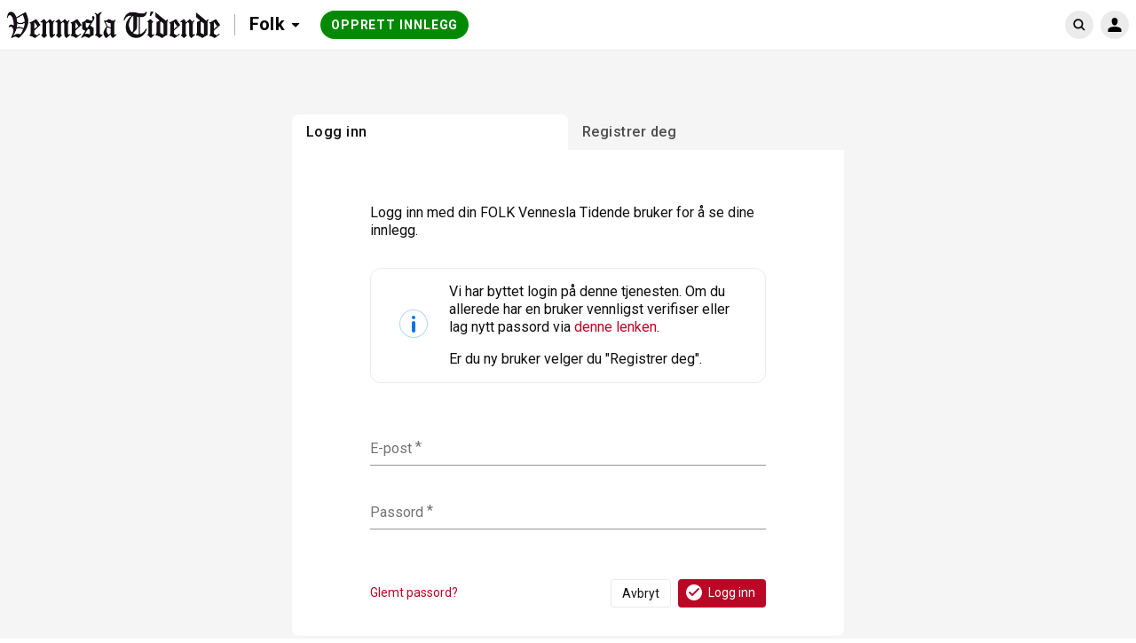

--- FILE ---
content_type: text/html; charset=utf-8
request_url: https://folk.venneslatidende.no/auth/basic/sign_in
body_size: 5406
content:
<!DOCTYPE html>
<html lang="no">
  <head>
    <!-- Google Optimizer -->

    <!-- End Google Optimizer -->

    <!-- Google Tag Manager -->

    <!-- End Google Tag Manager -->

    <!-- MBL Analytics -->

    <!-- End MBL Analytics -->

    <meta charset="utf-8">
    <meta http-equiv="X-UA-Compatible" content="IE=edge">
    <meta name="viewport" content="width=device-width, initial-scale=1">

      <title>Hilsninger og gratulasjoner | Folk</title>


      <meta name="description" content="Del dine gratulasjoner, hilsninger, feiringer og bilder – der øyeblikk møtes.">

    <!-- FB open graph tags -->
<meta property="fb:app_id"      content="1353866664653129" />
<meta property="og:url"         content="https://folk.venneslatidende.no/" />
<meta property="og:type"        content="website" />
<meta property="og:title"       content="Vennelsa Tidende" />
<meta property="og:description" content="" />
<meta property="og:image"       content="https://imgs.innocode-cdn.com/api/v1/img/resize?url=https%3A%2F%2Fhilsninger-production.s3.amazonaws.com%2Fuploads%2Fnewspaper%2Flogo%2F138%2Foriginal.png%3Fv%3D63781213683&height=500&access_token=eyJhbGciOiJIUzI1NiIsInR5cCI6IkpXVCJ9.[base64]._A0dc08bdNdC-kSp2BUw4-GS6dUCooVNO7h9VK-az1c" />
<meta property="og:image:width" content="290" />
<meta property="og:image:height" content="290" />

    <link href="https://fonts.googleapis.com/css?family=Roboto:300,400,500,700&amp;subset=cyrillic,cyrillic-ext,latin-ext" rel="stylesheet">

    <link rel="stylesheet" href="/css/app-ebe10fbe2a193f1a1cabba1f183f0cd8.css?vsn=d">

<!-- iOS -->
<link rel="apple-touch-icon" sizes="152x152" href="https://superlocal-production.s3.eu-west-1.amazonaws.com/uploads/clients/header_style/91a7e53d-1c48-4f73-b20f-02fb223b8135/favicon/favicon-152.png">
<link rel="apple-touch-icon" sizes="167x167" href="https://superlocal-production.s3.eu-west-1.amazonaws.com/uploads/clients/header_style/91a7e53d-1c48-4f73-b20f-02fb223b8135/favicon/favicon-167.png">
<link rel="apple-touch-icon" sizes="180x180" href="https://superlocal-production.s3.eu-west-1.amazonaws.com/uploads/clients/header_style/91a7e53d-1c48-4f73-b20f-02fb223b8135/favicon/favicon-180.png">

<!-- Android -->
<link rel="shortcut icon" sizes="196x196" href="https://superlocal-production.s3.eu-west-1.amazonaws.com/uploads/clients/header_style/91a7e53d-1c48-4f73-b20f-02fb223b8135/favicon/favicon-196.png">

<!-- generics -->
<link rel="icon" type="image/png" sizes="192x192" href="https://superlocal-production.s3.eu-west-1.amazonaws.com/uploads/clients/header_style/91a7e53d-1c48-4f73-b20f-02fb223b8135/favicon/favicon-192.png">
<link rel="icon" type="image/png" sizes="32x32" href="https://superlocal-production.s3.eu-west-1.amazonaws.com/uploads/clients/header_style/91a7e53d-1c48-4f73-b20f-02fb223b8135/favicon/favicon-32.png"/>

    <!-- branding css -->
<style>
  .hr-brand--color__inactive,
  .hr-brand--color__inactive:link,
  .hr-brand--color__inactive:visited,
  .hr-brand--color,
  .hr-brand--color:link,
  .hr-brand--color:visited,
  .hr-brand--color:hover,
  .hr-brand--color:active,
  .hr-brand--color:focus,
  .hr-brand--color .hr-icon,
  .hr-brand--color:link .hr-icon,
  .hr-brand--color:visited .hr-icon,
  .hr-brand--color:hover .hr-icon,
  .hr-brand--color:active .hr-icon,
  .hr-brand--color:focus .hr-icon,

  button.hr-brand--color__active:not(:disabled):hover,
  button.hr-brand--color__active:not(:disabled):active,
  button.hr-brand--color__active:not(:disabled):focus,
  button.hr-brand--color__active:not(:disabled):hover .hr-icon:not(.hr-icon--no-image),
  button.hr-brand--color__active:not(:disabled):active .hr-icon:not(.hr-icon--no-image),
  button.hr-brand--color__active:not(:disabled):focus .hr-icon:not(.hr-icon--no-image),

  a.hr-brand--color__active:not(:disabled):hover,
  a.hr-brand--color__active:not(:disabled):active,
  a.hr-brand--color__active:not(:disabled):focus,
  a.hr-brand--color__active:not(:disabled):hover .hr-icon:not(.hr-icon--no-image),
  a.hr-brand--color__active:not(:disabled):active .hr-icon:not(.hr-icon--no-image),
  a.hr-brand--color__active:not(:disabled):focus .hr-icon:not(.hr-icon--no-image),

  label.hr-brand--color__active:not([class*="__disabled"]):hover,
  label.hr-brand--color__active:not([class*="__disabled"]):active,
  label.hr-brand--color__active:not([class*="__disabled"]):focus,
  label.hr-brand--color__active:not([class*="__disabled"]):hover .hr-icon:not(.hr-icon--no-image),
  label.hr-brand--color__active:not([class*="__disabled"]):active .hr-icon:not(.hr-icon--no-image),
  label.hr-brand--color__active:not([class*="__disabled"]):focus .hr-icon:not(.hr-icon--no-image),

  span.hr-brand--color__active:not([class*="__disabled"]):hover,
  span.hr-brand--color__active:not([class*="__disabled"]):active,
  span.hr-brand--color__active:not([class*="__disabled"]):focus,
  span.hr-brand--color__active:not([class*="__disabled"]):hover .hr-icon:not(.hr-icon--no-image),
  span.hr-brand--color__active:not([class*="__disabled"]):active .hr-icon:not(.hr-icon--no-image),
  span.hr-brand--color__active:not([class*="__disabled"]):focus .hr-icon:not(.hr-icon--no-image),

  .hr-dropdown:focus > .hr-brand--color__active:not(:disabled),
  [class*="header__invert"] .hr-brand--color__header__active:hover,
  [class*="header__invert"] .hr-brand--color__header__active:active,
  [class*="header__invert"] .hr-brand--color__header__active:focus,
  [class*="header__invert"] .hr-brand--color__header__active:hover .hr-icon,
  [class*="header__invert"] .hr-brand--color__header__active:active .hr-icon,
  [class*="header__invert"] .hr-brand--color__header__active:focus .hr-icon,
  [class*="header__invert"] .hr-dropdown.open .hr-brand--color__header__active,
  [class*="header__invert"] .hr-dropdown.open .hr-brand--color__header__active .hr-icon,

  input.hr-brand-color__uploader-input:focus ~ .hr-brand-color__uploader-container .hr-brand-color__uploader-label:not(:disabled),
  input.hr-brand-color__uploader-input:focus ~ .hr-brand-color__uploader-container .hr-brand-color__uploader-label:not(:disabled) .hr-icon {
    color: rgb(188, 6, 38) !important;
  }

  .hr-brand--background,
  .hr-brand--background:link,
  .hr-brand--background:visited,
  .hr-brand--background:hover,
  .hr-brand--background:active,
  .hr-brand--background:focus,
  input[type=checkbox]:checked + label > .hr-brand--check,
  [class*="header__default"].hr-brand--background__header,
  [class*="header__invert"] .hr-brand--background__header  {
    background-color: rgb(188, 6, 38) !important;
  }

  .hr-brand--pseudo-element:after,
  .hr-brand--pseudo-element__active:hover:after,
  .hr-brand--pseudo-element__active:active:after,
  .hr-brand--pseudo-element__active:focus:after,
  .hr-brand--pseudo-element__active.hr-publication-channel--option-checked:after,
  .hr-brand--pseudo-element__active.hr-sidebar--item-link__active:after {
    border-color: rgb(188, 6, 38) !important;
  }

  .hr-brand--color-transparent {
    color: rgba(188, 6, 38, .2) !important;
  }

  .hr-brand--color__inactive:hover,
  .hr-brand--color__inactive:active,
  .hr-brand--color__inactive:focus {
    color: #0f0f0f !important;
  }

</style>
  </head>

  <body data-locale="no" class="">
    
    <!-- JS polyfills -->
    <script src='/js/polyfills-05604af2601fb9371b66455c994f401b.js?vsn=d'></script>

    <!-- Google Tag Manager (noscript) -->

    <!-- End Google Tag Manager (noscript) -->

    <div id="fb-root"></div>

    <script>
      let FBinitialized = false;

      (function(d, s, id) {
        var js, fjs = d.getElementsByTagName(s)[0];
        if (d.getElementById(id)) return;
        js = d.createElement(s); js.id = id;
        js.src = "https://connect.facebook.net/nb_NO/sdk.js#xfbml=1&version=v3.0&appId=1353866664653129";
        fjs.parentNode.insertBefore(js, fjs);
      }(document, 'script', 'facebook-jssdk'));

      window.fbAsyncInit = function() {
        FB.init({
          appId            : "1353866664653129",
          autoLogAppEvents : true,
          xfbml            : true,
          version          : 'v3.0'
        });

        FBinitialized = true;
      }
    </script>

    <!-- Google places -->
    <script type="text/javascript" src="https://maps.googleapis.com/maps/api/js?key=AIzaSyAy8MAgfAv87gOm3kZx3AWp4ibsECx-8zA&libraries=places"></script>


<section class="hr-dialog--page" id="js-outdated" style="display:none;">
  <div class="hr-dialog hr-dialog__outdated">
    <div class="hr-dialog--body">
      <div aria-live="polite">
        <h1 class="hr-dialog--title">
          <svg class="hr-icon hr-icon__biggest"><use xlink:href="/icons/colorful-icons.svg#icon--info"></use></svg>
Merk
        </h1>

        <p class="hr-dialog--paragraph">Din nettleser er for gammel, eller ikke støttet. For å se innholdet på denne på denne siden riktig må du oppdatere nettleseren eller installere en ny.</p>
      </div>
      <p class="hr-dialog--paragraph">
        <a href="http://browsehappy.com/" target="_blank" rel="noopener noreferrer">
Oppdater nettleseren
          <span class="hr-visually-hidden">(åpnes i ny fane)</span>
        </a>
      </p>
    </div>
  </div>
</section>


    <header style="background-color: #FFFFFF" class="hr-uni-header js-header hr-uni-header__invert">
      <div class="hr-uni-header--content">
<a class="hr-uni-skip-navigation" href="#main_content">
Avbryt og gå til hovedinnhold
</a>
        <div class="hr-uni-header--action-wrapper hr-uni-header--action-wrapper__main">
<a class="hr-uni-header--logo-wrapper" href="https://www.venneslatidende.no/">
<image alt="Forsiden" class="hr-uni-header--logo hr-uni-header--logo-desktop" src="https://superlocal-production.s3.eu-west-1.amazonaws.com/uploads/clients/header_style/91a7e53d-1c48-4f73-b20f-02fb223b8135/logo_desktop/VT_Desktop_logo.png">
<image alt="Forsiden" class="hr-uni-header--logo hr-uni-header--logo-mobile" src="https://superlocal-production.s3.eu-west-1.amazonaws.com/uploads/clients/header_style/91a7e53d-1c48-4f73-b20f-02fb223b8135/logo_mobile/VT_mobil_logo.png">
</a>

  <nav aria-labelledby="service_menu_label">

    <div id="service_menu_label" class="hr-visually-hidden">Tjenestemeny</div>

    <div class="hr-uni-dropdown hr-uni-header--service-wrapper">
      <button type="button" class="js-dropdown-trigger js-dropdown-extended hr-uni-button hr-uni-button__text hr-uni-dropdown--title" aria-labelledby="service_menu_label service_menu_value" aria-haspopup="menu" aria-expanded="false">
        <span id="service_menu_value">Folk</span>
        <svg class="hr-uni-icon hr-uni-dropdown--icon"><use xlink:href="/icons/icons.svg#icon--arrow-select"></use></svg>
      </button>

      <ul class="js-dropdown--menu hr-uni-dropdown--menu hr-uni-dropdown--menu__ltr" aria-labelledby="service_menu_label" role="menu">

          <li
            class="hr-uni-dropdown--item hr-uni-dropdown--item__main hr-uni-dropdown--item__section-1" role="none">
<a class="hr-uni-dropdown--item-link" href="https://www.venneslatidende.no/" rel="noopener noreferrer" role="menuitem">
              <div class="hr-uni-dropdown--item-title">Nyheter</div>

</a>
          </li>

          <li
            class="hr-uni-dropdown--item hr-uni-dropdown--item__main hr-uni-dropdown--item__section-1" role="none">
<a class="hr-uni-dropdown--item-link" href="https://detskjer.venneslatidende.no/" rel="noopener noreferrer" role="menuitem">
              <div class="hr-uni-dropdown--item-title">Kalenderen</div>

</a>
          </li>

          <li
            class="hr-uni-dropdown--item hr-uni-dropdown--item__main hr-uni-dropdown--item__section-1" role="none">
<a class="hr-uni-dropdown--item-link" href="https://folk.venneslatidende.no/" rel="noopener noreferrer" role="menuitem">
              <div class="hr-uni-dropdown--item-title">Folk</div>

</a>
          </li>

          <li
            class="hr-uni-dropdown--item hr-uni-dropdown--item__main hr-uni-dropdown--item__section-1" role="none">
<a class="hr-uni-dropdown--item-link" href="http://torg.venneslatidende.no/" rel="noopener noreferrer" role="menuitem">
              <div class="hr-uni-dropdown--item-title">Torg</div>

</a>
          </li>


        <!-- Download app links -->

      </ul>

    </div>
  </nav>

<div class="hr-uni-header--cta-wrapper">

<a class="hr-uni-button hr-uni-button__cta hr-uni-header--cta hr-uni-header--cta-desktop" href="/categories">

Opprett innlegg

</a>
<a class="hr-uni-button hr-uni-button__cta hr-uni-header--cta hr-uni-button__icon hr-uni-header--cta-mobile" href="/categories">
      <!-- Visually hidden label for assistive technologies purposes -->
      <span class="hr-visually-hidden">

Opprett innlegg

      </span>
      <svg class="hr-uni-icon"><use xlink:href="/icons/icons.svg#icon--plus-unified-header"></use></svg>
</a>

</div>

        </div>
<div class="hr-uni-header--action-wrapper hr-uni-header--action-wrapper__search hr-uni-search">
<form action="/search" class="hr-uni-search--form" method="get">


    <div class="hr-uni-search--input-container" style="background-color: #FFFFFF">
<input aria-labelledby="search_button" autocomplete="off" class="hr-js-input hr-uni-search--input" id="q" name="q" placeholder="Søk Folk" type="search">
      <div class="hr-uni-search--background"></div>
      
      <button type="submit" id="search_button" class="hr-uni-search--button">
        <svg class="hr-uni-icon hr-uni-icon--search" width="24" height="24" viewBox="0 0 24 24" xmlns="http://www.w3.org/2000/svg">
          <path fill-rule="evenodd" clip-rule="evenodd" d="M10.6667 17.3333C6.98477 17.3333 4 14.3486 4 10.6667C4 6.98477 6.98477 4 10.6667 4C14.3486 4 17.3333 6.98477 17.3333 10.6667C17.3333 12.1469 16.8509 13.5144 16.0348 14.6206L19.3738 17.9596C19.7643 18.3501 19.7643 18.9832 19.3738 19.3738C18.9832 19.7643 18.3501 19.7643 17.9596 19.3738L14.6206 16.0348C13.5144 16.8509 12.1469 17.3333 10.6667 17.3333ZM15.3333 10.6667C15.3333 13.244 13.244 15.3333 10.6667 15.3333C8.08934 15.3333 6 13.244 6 10.6667C6 8.08934 8.08934 6 10.6667 6C13.244 6 15.3333 8.08934 15.3333 10.6667Z"/>
        </svg>
        <!-- Visually hidden label for assistive technologies purposes -->
        <span class="hr-uni-visually-hidden">Søk Folk</span>
      </button>
<a class="hr-uni-search--clear" href="/search">
        <svg class="hr-uni-icon"><use xlink:href="/icons/icons.svg#icon--close-search"></use></svg>
        <!-- Visually hidden label for assistive technologies purposes -->
        <span class="hr-uni-visually-hidden">Fjern</span>
</a>
    </div>
</form>
</div>

<div class="hr-uni-header--action-wrapper hr-uni-header--action-wrapper__profile">
  
  <nav aria-labelledby="site_menu_label">
    <!-- Visually hidden label for assistive technologies purposes -->
    <div id="site_menu_label" class="hr-uni-visually-hidden">Navigasjon for hovedsiden</div>

    <div class="hr-uni-dropdown hr-uni-dropdown__user-menu">
      <button type="button" class="js-dropdown-trigger js-dropdown-extended hr-uni-button hr-uni-button__icon hr-uni-dropdown--title" aria-labelledby="site_menu_label site_menu_value" aria-haspopup="menu" aria-expanded="false">



          <span id="site_menu_value" class="hr-uni-visually-hidden">Innlogging</span>



         <svg class="hr-uni-icon hr-uni-icon--user" width="24" height="24" viewBox="0 0 24 24" xmlns="http://www.w3.org/2000/svg">
          <path fill-rule="evenodd" clip-rule="evenodd" d="M15.4091 7.64478C15.4091 9.74183 14.3248 12.6914 12 12.6914C9.67517 12.6914 8.59091 9.8544 8.59091 7.64478C8.59091 5.43515 10.1172 4 12 4C13.8828 4 15.4091 5.54773 15.4091 7.64478ZM4.9 20C4.67909 20 4.5 19.8575 4.5 19.6366V17.8768C4.5 15.3933 7.85786 14.0285 12 14.0285C16.1421 14.0285 19.5 15.3643 19.5 17.8768V19.6005C19.5 19.8214 19.3209 20 19.1 20H4.9Z" />
        </svg>
      </button>

      <ul class="js-dropdown--menu hr-uni-dropdown--menu hr-uni-dropdown--menu__rtl" aria-labelledby="site_menu_label" role="menu">

        <!-- Profile settings -->

        <!-- My publications -->
        <li class="hr-uni-dropdown--item hr-uni-dropdown--item__main" role="none">
<a class="hr-uni-dropdown--item-link hr-uni-dropdown--item-link-with-icon" href="/user/publications" role="menuitem">
            <div class="hr-uni-dropdown--item-icon">
              <svg class="hr-uni-icon"><use xlink:href="/icons/icons.svg#icon--my-publications-unified-header"></use></svg>
            </div>
            <div class="hr-uni-dropdown--item-text-content">
              <div class="hr-uni-dropdown--item-title">
Mine innlegg
              </div>
              <div class="hr-uni-dropdown--item-subtitle">Rediger og lag nye</div>
            </div>
</a>
        </li>

        <!-- Authentication -->
        <li class="hr-uni-dropdown--item hr-uni-dropdown--item__main" role="none">

<a class="hr-uni-dropdown--item-link hr-uni-dropdown--item-link-with-icon" href="/auth/login?return=%2Fauth%2Fbasic%2Fsign_in" rel="noopener noreferrer" role="menuitem">
              <div class="hr-uni-dropdown--item-icon">
                <svg class="hr-uni-icon"><use xlink:href="/icons/icons.svg#icon--log-in"></use></svg>
              </div>
              <div class="hr-uni-dropdown--item-title">Logg inn</div>
</a>

        </li>
        
        <!-- About Us -->

        <!-- Contribute -->

        <!-- Feedback -->

        <!-- Accessibility -->

        <!-- Advertising -->

        <!-- Privacy Policy -->

          <li class="hr-uni-dropdown--item hr-uni-dropdown--item__small" role="none">

<a class="hr-uni-dropdown--item-link" href="https://rbnett.alda.no/personvern?0&amp;aviskode=ROM" rel="noopener noreferrer" role="menuitem" target="_blank">
Personvernerklæring
</a>

          </li>

        <!-- Terms of Use -->
        <li class="hr-uni-dropdown--item hr-uni-dropdown--item__small" role="none">

<a class="hr-uni-dropdown--item-link" href="/terms_and_conditions" role="menuitem">
Vilkår
</a>

        </li>

        <!-- Company name -->

      </ul>
    </div>

  </nav>
  
</div>

      </div>
    </header>

    <main role="main" id="main_content" class="js-main hr-main hr-uni-skip-navigation--main-content">
<div class="hr-dialog--page hr-dialog--page-bg hr-dialog__session hr-grid__wrap">

  <section class="hr-dialog hr-dialog__form">
<form action="/auth/basic/sign_in" autocomplete="off" data-cy="login-form" method="post"><input name="_csrf_token" type="hidden" value="IQsfByw-PA41MyoSCRtDBAkwJ2ETICpDXGRpDpFOSPOheMpHJFcUdIM1">
      <header class="hr-dialog-tab--wrapper">
        <h1 class="hr-dialog-tab hr-dialog-tab__active">Logg inn</h1>
<a class="hr-dialog-tab" href="/auth/basic/sign_up" rel="noopener noreferrer">
          <div>Registrer deg</div>
</a>
      </header>

      <div class="hr-dialog--body">
        <p>
Logg inn med din FOLK Vennesla Tidende	 bruker for å se dine innlegg.
        </p>

          <div class="hr-info-box mtxl">
            <div class="hr-info-box__icon">
              <svg class="hr-icon hr-icon__info hr-icon__biggest"><use xlink:href="/icons/icons.svg#icon--info-multi"></use></svg>
            </div>
            <div>
              <p>
Vi har byttet login på denne tjenesten. Om du allerede har en bruker vennligst verifiser eller lag nytt passord via <a class="hr-brand--color" href="/auth/password/new">denne lenken</a>.
              </p>
              <p>
Er du ny bruker velger du &quot;Registrer deg&quot;.
              </p>
            </div>
          </div>

        <br/>

        <div class="">

          <div class="hr-form-row">
            <div class="">
              <div class="hr-input-box">
                <div class="hr-label--wrapper">
<label class="hr-label hr-label__required" for="session_email">E-post</label>
                </div>
<input aria-errormessage="session_email_error_message" aria-invalid="" aria-required="true" autocomplete="email" class="hr-input  hr-js-input" id="session_email" name="session[email]" spellcheck="false" type="email">

              </div>
            </div>
          </div>

          <div class="hr-form-row">
            <div class="">
              <div class="hr-input-box">
                <div class="hr-label--wrapper">
<label class="hr-label hr-label__required" for="session_password">Passord</label>
                </div>
<input aria-errormessage="session_password_error_message" aria-invalid="" aria-required="true" autocomplete="current-password" class="hr-input hr-js-input" id="session_password" name="session[password]" type="password">

              </div>
            </div>
          </div>
        </div>

      </div>

      <footer class="hr-dialog--footer">
        <div class="hr-form-row hr-form-row__controls">

          <div class="hr-form-row--item__dynamic">
<a class="hr-button__link__primary hr-brand--color hr-form-row--item__dynamic" href="/auth/password/new">Glemt passord?</a>
          </div>

          <div class="hr-remove-inline-block-space">
<a class="hr-button__default" href="/">Avbryt</a>
            <button type="submit" class="hr-button__primary hr-brand--background"><svg class="hr-icon hr-icon--success"><use xlink:href="/icons/icons.svg#icon--success"></use></svg>Logg inn</button>
          </div>

        </div>
      </footer>
</form>
  </section>
</div>

    </main>

    <script src='/js/app-b366d3f0a24a7a8379b582c035d98897.js?vsn=d'></script>

    <!-- Share buttons -->
    <script async src="https://static.addtoany.com/menu/page.js"></script>
    <script>
      var a2a_config = a2a_config || {};
      a2a_config.templates = a2a_config.templates || {};
      a2a_config.templates.facebook = {
          app_id: "",
      };
      a2a_config.track_links = 'ga';
    </script>

  </body>
</html>
